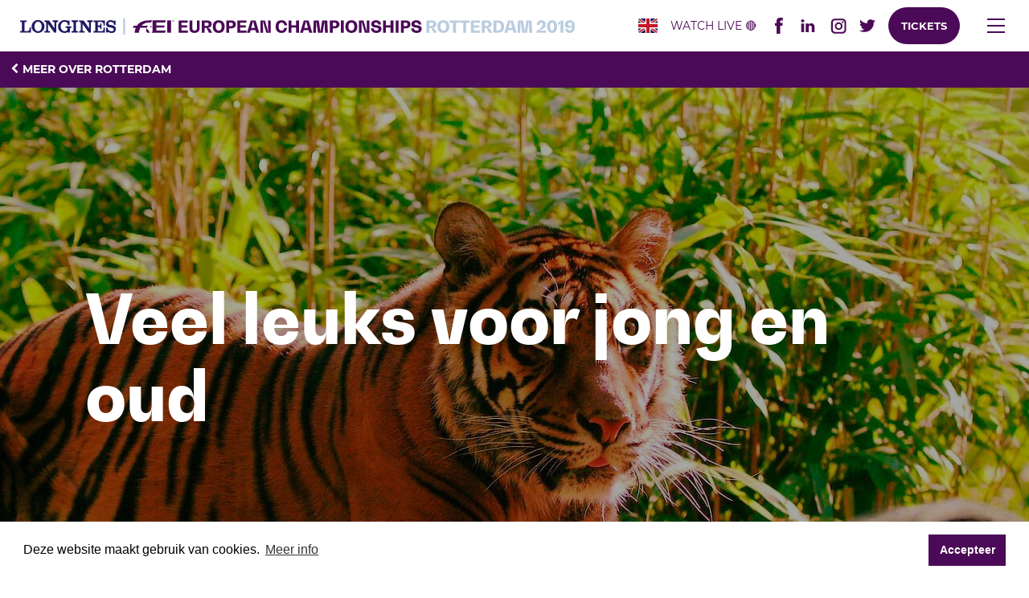

--- FILE ---
content_type: text/html
request_url: https://www.rotterdam2019.com/meet-rotterdam/veel-leuks-voor-jong-en-oud.html
body_size: 10131
content:
<!DOCTYPE html>
<html xmlns="http://www.w3.org/1999/xhtml" lang="nl-NL">
<head>
    <meta charset="utf-8"/>
    <meta http-equiv="X-UA-Compatible" content="IE=edge,chrome=1">
    <meta name="viewport" content="width=device-width"/>

    <link rel="home" href="../index.html"/>
    <link rel="apple-touch-icon" sizes="180x180" href="../apple-touch-icon.png">
    <link rel="icon" type="image/png" sizes="32x32" href="../favicon-32x32.png">
    <link rel="icon" type="image/png" sizes="16x16" href="../favicon-16x16.png">
    <link rel="manifest" href="../site.webmanifest.txt">
    <link rel="mask-icon" href="../safari-pinned-tab.svg" color="#4b0a57">
    <meta name="msapplication-TileColor" content="#50095d">
    <meta name="theme-color" content="#4b0a57">
    <link rel="stylesheet" href="../dist/css/style.css">


    <link rel="stylesheet" type="text/css" href="https://cdnjs.cloudflare.com/ajax/libs/cookieconsent2/3.1.0/cookieconsent.min.css" />
    <script src="https://cdnjs.cloudflare.com/ajax/libs/cookieconsent2/3.1.0/cookieconsent.min.js"></script>
    <script>
        window.addEventListener("load", function(){
            window.cookieconsent.initialise({
                "palette": {
                    "popup": {
                        "background": "#ffffff"
                    },
                    "button": {
                        "background": "#4b0a57",
                        "text": "#ffffff"
                    }
                },
                "content": {
                    "message": "Deze website maakt gebruik van cookies.",
                    "dismiss": "Accepteer",
                    "link": "Meer info",
                    "href": "https://www.rotterdam2019.com/cookies"
                }
            })});
    </script>


<title>Longines FEI EC 2019 | Veel leuks voor jong en oud</title>
<script type="text/javascript">(function(i,s,o,g,r,a,m){i['GoogleAnalyticsObject']=r;i[r]=i[r]||function(){
(i[r].q=i[r].q||[]).push(arguments)},i[r].l=1*new Date();a=s.createElement(o),
m=s.getElementsByTagName(o)[0];a.async=1;a.src=g;m.parentNode.insertBefore(a,m)
})(window,document,'script','https://www.google-analytics.com/analytics.js','ga');
ga('create', 'UA-130906811-1', 'auto');
ga('set', 'anonymizeIp', true);
ga('send', 'pageview');
</script><meta name="generator" content="SEOmatic">
<meta name="keywords" content="FEI Europese Kampioenschappen, Rotterdam, EK, FEI, paardensport, springen, dressuur, paradressuur, 2019, CHIO Rotterdam, paarden, Longines FEI Europese Kampioenschappen, Longines">
<meta name="description" content="In Rotterdam is ongelofelijk veel leuks te doen op, aan of onder het water, hoog in de lucht of overdekt. Bekijk alle Rotterdamse attracties.">
<meta name="referrer" content="no-referrer-when-downgrade">
<meta name="robots" content="all">
<meta content="nl_NL" property="og:locale">
<meta content="en_US" property="og:locale:alternate">
<meta content="nl_NL" property="og:locale:alternate">
<meta content="Longines FEI EC 2019" property="og:site_name">
<meta content="website" property="og:type">
<meta content="https://www.rotterdam2019.com/meet-rotterdam/veel-leuks-voor-jong-en-oud" property="og:url">
<meta content="Veel leuks voor jong en oud" property="og:title">
<meta content="In Rotterdam is ongelofelijk veel leuks te doen op, aan of onder het water, hoog in de lucht of overdekt. Bekijk alle Rotterdamse attracties." property="og:description">
<meta content="https://www.rotterdam2019.com/images/_1200x630_crop_center-center_82_none/tijger.jpg?mtime=1544628074" property="og:image">
<meta content="1200" property="og:image:width">
<meta content="630" property="og:image:height">
<meta content="Veel leuks voor jong en oud" property="og:image:alt">
<link href="veel-leuks-voor-jong-en-oud.html" rel="canonical">
<link href="../index.html" rel="home">
<link type="text/plain" href="../humans.txt" rel="author">
<link href="../en/meet-rotterdam/a-lot-of-fun-for-young-and-old.html" rel="alternate" hreflang="en-us">
<link href="veel-leuks-voor-jong-en-oud.html" rel="alternate" hreflang="x-default">
<link href="veel-leuks-voor-jong-en-oud.html" rel="alternate" hreflang="nl-nl"></head>

<body>
<div class="o-wrapper o-wrapper--huge">


    <header class="page-head h-16 p-2 md:p-5 [ flex justify-between items-center ] ">

        <a href="../index.html" class="site-logo">FEI EC 2019</a>

        


                            
        <div class="flex">
            <ul class="items-center list-reset content-center mb-0 js-nav-bar flex">
                <li class="mr-4 lg:block">
                                            <a href="../en/meet-rotterdam/a-lot-of-fun-for-young-and-old.html" class="uppercase"><span class="flag flag__en"></span></a>
                                    </li>

                <li class="mr-4 hidden lg:block">
                    <a href="https://tv.fei.org/?utm_source=topbar&amp;utm_medium=oc-website&amp;utm_campaign=eu-ch-rotterdam2019&amp;utm_content=CTA" rel="noopener" target="_blank" class="uppercase text-sm mt-1" title="Watch live on FEI TV">Watch live<span class="mr-1"></span>&#x1F534;</a>
                </li>

                                    <li class="mr-3 hidden lg:block"><a href="http://facebook.com/ECRotterdam2019" target="_blank" rel="noopener"><i class="icon icon--facebook h-5"></i></a></li>
                
                                    <li class="mr-4 hidden lg:block"><a href="https://nl.linkedin.com/company/chio-rotterdam/" target="_blank" rel="noopener"><i class="icon icon--linkedin h-4">LinkedIn</i></a></li>
                
                                    <li class="mr-4 hidden lg:block"><a href="http://instagram.com/EC_Rotterdam2019" target="_blank" rel="noopener"><i class="icon icon--instagram w-5 h-5"></i></a></li>
                
                                    <li class="mr-4 hidden lg:block"><a href="http://twitter.com/ECRotterdam2019" target="_blank" rel="noopener"><i class="icon icon--twitter w-5 h-5"></i></a></li>
                
                                    <li class="mr-4 hidden lg:block"><a class="c-btn c-btn--primary" href="../tickets.html">Tickets</a></li>
                
            </ul>


            <button class="hamburger js-hamburger hamburger--collapse ml-2" type="button">
                <span class="hamburger-box">
                    <span class="hamburger-inner"></span>
                </span>
            </button>
        </div>
        
    </header>



    <div class="py-16 bg-white overflow-auto px-4 flyout-navigation js-flyout-navigation hidden">
        <div class="o-wrapper o-wrapper--xlarge">
            <div class="flex flex-wrap -mx-6">
                <div class="w-full sm:w-1/2 md:w-1/3 px-6 mb-6 sm:mb-0">

                    

                    <ul class="main-nav">
                                                    <li class="main-nav__item text-lg md:text-2xl mb-6 md:mb-10 font-heading">
                                <a href="../evenement.html"  >Het evenement</a>
                            </li>
                                                    <li class="main-nav__item text-lg md:text-2xl mb-6 md:mb-10 font-heading">
                                <a href="../tickets.html"  >Tickets</a>
                            </li>
                                                    <li class="main-nav__item text-lg md:text-2xl mb-6 md:mb-10 font-heading">
                                <a href="../programma.html"  >Programma</a>
                            </li>
                                                    <li class="main-nav__item text-lg md:text-2xl mb-6 md:mb-10 font-heading">
                                <a href="../plattegrond.html"  >Plattegronden</a>
                            </li>
                                                    <li class="main-nav__item text-lg md:text-2xl mb-6 md:mb-10 font-heading">
                                <a href="../nieuws.html"  >Nieuws</a>
                            </li>
                                                    <li class="main-nav__item text-lg md:text-2xl mb-6 md:mb-10 font-heading">
                                <a href="../fei-tv.html"  >FEI.tv</a>
                            </li>
                                                    <li class="main-nav__item text-lg md:text-2xl mb-6 md:mb-10 font-heading">
                                <a href="../plan-je-bezoek.html"  >Plan je bezoek</a>
                            </li>
                                                    <li class="main-nav__item text-lg md:text-2xl mb-6 md:mb-10 font-heading">
                                <a href="../meet-rotterdam.html"  >Meet Rotterdam</a>
                            </li>
                                                    <li class="main-nav__item text-lg md:text-2xl mb-6 md:mb-10 font-heading">
                                <a href="../evenement/veelgestelde-vragen.html"  >Veelgestelde vragen</a>
                            </li>
                                            </ul>

                </div>
                <div class="w-full sm:w-1/2 md:w-1/3 px-6 mb-6 sm:mb-0">
                    <ul class="main-nav" ><li class=" main-nav__item mb-6 md:mb-10 text-sm md:text-lg" ><a href="../nieuwsbrief.html" class=" main-nav__link" >Nieuwsbrief</a></li><li class=" main-nav__item mb-6 md:mb-10 text-sm md:text-lg" ><a href="../media.html" class=" main-nav__link" >Media</a></li><li class=" main-nav__item mb-6 md:mb-10 text-sm md:text-lg" ><a href="../reserveringspagina-restaurant-schoufour.html" class=" main-nav__link" >Restaurant Schoufour</a></li><li class=" main-nav__item mb-6 md:mb-10 text-sm md:text-lg" ><a href="../side-events.html" class=" main-nav__link" >Side-events</a></li><li class=" main-nav__item mb-6 md:mb-10 text-sm md:text-lg" ><a href="../zakelijk.html" class=" main-nav__link" >Zakelijk</a></li><li class=" main-nav__item mb-6 md:mb-10 text-sm md:text-lg" ><a href="../nieuws/congres-horses-healthcare-science-connected-by-horsepower.html" class=" main-nav__link" >Congres</a></li><li class=" main-nav__item mb-6 md:mb-10 text-sm md:text-lg" ><a href="../merchandise.html" class=" main-nav__link" >Merchandise</a></li></ul>
                </div>
                <div class="w-full md:w-1/3 px-6 sm:mt-4 mt-0">
                    
                    <ul class="main-nav flex md:block flex-wrap mt-4 md:-mt-3">
                                                    <li class="text-lg mb-5 flex-grow">
                                <a href="../programma/springen.html" class="text-blue flex items-center flex-col xl:flex-row">
                                    <div class="w-16 h-16 md:w-20 md:h-20 mr-6 mb-6 svg-blue"><svg viewBox="0 0 74 82" xmlns="http://www.w3.org/2000/svg"><g fill-rule="evenodd"><path d="m11.19 53.38c.219-.888-.163-2.773-1.371-3.257-2.062 11-7.378 15.608-9.818 17.188v2.458c1.895-1.01 8.258-5.135 11.19-16.389"/><path d="m61.37 36.36l-8.582.283c-1.675.288-2.215 1.942-2.298 2.236l10.966-.362c1.019-.06 1.812.27 2.118.873.234.46.157 1.044-.201 1.555l-8.95 12.786h2.541l8.05-11.497c.832-1.188.971-2.669.362-3.868-.693-1.359-2.203-2.111-4.01-2.01"/><path d="m46.934 62.813c-1.204 0-2.183 1.035-2.183 2.309 0 1.276.979 2.309 2.183 2.309 1.204 0 2.183-1.033 2.183-2.309 0-1.274-.979-2.309-2.183-2.309m0 6.782c-2.33 0-4.225-2.01-4.225-4.473 0-2.462 1.895-4.471 4.225-4.471 2.33 0 4.227 2.01 4.227 4.471 0 2.464-1.897 4.473-4.227 4.473"/><path d="m4.648 3.87c-1.204 0-2.183 1.035-2.183 2.309 0 1.276.979 2.309 2.183 2.309 1.204 0 2.183-1.033 2.183-2.309 0-1.274-.979-2.309-2.183-2.309m0 6.782c-2.33 0-4.225-2.01-4.225-4.473 0-2.464 1.895-4.471 4.225-4.471 2.33 0 4.227 2.01 4.227 4.471 0 2.464-1.897 4.473-4.227 4.473" transform="translate(42.29 70.986)"/><path d="m56.677 13.525c-.336.413-.664.833-.993 1.252-.054.068-.085.104-.085.104h.002c-1.176 1.519-2.289 3.088-3.3 4.733-2.092 3.397-3.757 7.127-4.571 11.09-1.383-2.01-3.405-3.442-5.568-4.409-2.163-.967-4.474-1.493-6.78-1.953-.703-.138-1.408-.275-2.106-.43-.701-.158-1.399-.337-2.082-.564-.342-.111-.679-.239-1.01-.377-.121-.053-.262-.104-.332-.23-.062-.113-.034-.239.02-.347.139-.281.308-.55.469-.818.161-.268.328-.537.497-.799.342-.528.701-1.042 1.075-1.538.377-.503.767-.988 1.176-1.459.407-.471.832-.926 1.269-1.365.439-.439.89-.863 1.355-1.269.467-.405.946-.794 1.438-1.165.489-.371.993-.724 1.508-1.059.513-.332 1.039-.647 1.575-.941.536-.294 1.081-.567 1.635-.82.224-.1.445-.198.671-.292 5.372-2.253 11.474-2.5 16.993-.69-.973 1.097-1.929 2.209-2.855 3.348m-9.877 22.954c-.84 4.302-1.762 6.189-3.602 8.83-2.66.106-9.476-.03-13.235-3.785-1.432-1.431-2.261-3.284-2.483-5.512-.042-.743.054-1.759.105-2.198l1.313-8.13c.038-.211.091-.417.139-.628.294.132.548.202.741.247.93.283 2.181.571 3.876.837.034.006.064.013.097.017 4.01.782 9.943 2.13 12.219 5.653.856 1.329 1.164 2.865.832 4.669m23.801-16.839l-.558-.858-4.881-8.204v-4.394c0 0-1.953.882-3.888 2.466-.006 0-.01-.004-.016-.006l.002-.006c-2.384-1.01-5.711-1.953-9.863-1.953-7.426 0-18.767 5.429-23.06 14.262-.062-.138-.119-.275-.165-.409-.342-1.834-.56-5.165-.679-7.608-.308-1.825-2.082-2.354-2.144-2.373.064 1.876.31 7.953.868 10.662.203.984.554 1.727.963 2.3-2.042 3.491-5.183 5.927-8.405 7.727l-7.839-6.379c-.872-.997-.842-2.56.093-3.527.075-.081 7.638-8.138 10.489-10.862 1.031-.984 2.906-1.855 4.798-1.067.751.313 1.361.62 1.901.888 1.254.628 2.245 1.127 3.808 1.127 2.165 0 4.11-1.668 4.73-4.057.765-2.943-.876-5.996-3.659-6.803-1.347-.392-2.759-.204-3.973.526 0 0-2.267 1.391-2.267 3.244 0 1.853 1.589 2.273 1.589 2.273-.093-.524-.05-1.09.121-1.646.02-.066.036-.13.06-.196.115-.311.268-.613.467-.899.552-.79 1.331-1.206 2.12-1.291.441-.075.896-.058 1.341.072 1.697.492 2.698 2.354 2.231 4.147-.371 1.431-1.532 2.469-2.761 2.469-1.103 0-1.792-.345-2.934-.916-.568-.285-1.21-.607-2.026-.948-2.759-1.15-5.382.009-6.917 1.474-2.892 2.765-10.257 10.613-10.559 10.935-1.744 1.806-1.774 4.775-.066 6.622l7.213 5.876c-1.911.924-3.776 1.663-5.376 2.292l-1.099.432c-3.876 1.544-8.346 2.224-10.263 2.456v2.175c1.853-.217 6.74-.918 10.984-2.611l1.087-.428c1.917-.752 4.186-1.646 6.49-2.828l.006.004h-.004c0 0 .012.006.034.021l1.166.952c.93.822 2.096 2.036 2.31 3.084.326 1.531.129 3.949-1.947 7.535l-4.128 6.83.002.002c0 0 1.681.941 2.992-.944l2.865-4.743c5-8.645.685-12.255.185-12.632l-1.49-1.214c2.096-1.244 4.144-2.765 5.898-4.684l-1.063 6.583-.016.181c0 3.408 1.073 6.211 3.19 8.324 3.588 3.587 9.365 4.311 12.885 4.388-2.533 2.728-6.15 5.254-9.796 6.773-6.16 2.566-20.867 4.758-21.02 4.779l.282 2.141c.614-.092 15.1-2.249 21.483-4.909 4.585-1.91 9.152-5.34 11.856-8.869 3.878-.503 13.403-4.458 16.437-5.749-.846-1.759-3.355-.912-3.564-.835-3.526 1.436-8.113 3.197-11.141 4.02 1.949-3.252 2.706-6.27 3.719-13.559.934-6.741 7.479-15.601 10.757-18.832l2.65-2.494c0 0-.55.579.477 1.989.177.245.338.477.481.692l-.006-.002c.002 0 .004.002.004.002.03.045.06.089.089.134l4.172 7.197.592.909c1.375 2.109 3.087 4.73 2.757 5.832-.256.856-.683 1.47-1.168 1.68-.314.134-.664.096-1.039-.117-1.146-.65-4.086-3.568-5.123-4.637l-.306-.307-.419.002h-.002c-.183 0-2.734-.051-3.959-2.532-.691-1.154-.983-3.376-.983-3.376-1.089 1.167-1.283 1.947-1.273 2.803.004.339.077.665.169.952 1.204 3.142 3.923 4.17 5.632 4.298.973.99 3.892 3.902 5.298 4.701.528.298 1.081.449 1.623.449.395 0 .781-.079 1.152-.239 1.065-.458 1.897-1.534 2.344-3.03.63-2.106-1.061-4.703-3.02-7.708" transform="translate(0 .168)"/></g></svg></div>
                                    <span class="text-xs sm:text-sm md:text-base text-left font-heading">Springen <svg class="w-3 h-3 ml-2 stroke-current" viewBox="0 0 11 16" xmlns="http://www.w3.org/2000/svg"><g fill="none" fill-rule="evenodd"><path transform="translate(1 1)" d="M0 .5 7 7 0 13.5" stroke-width="3"/></g></svg></span>
                                </a>
                            </li>
                                                    <li class="text-lg mb-5 flex-grow">
                                <a href="../programma/dressuur.html" class="text-brand-light flex items-center flex-col xl:flex-row">
                                    <div class="w-16 h-16 md:w-20 md:h-20 mr-6 mb-6 svg-brand-light"><svg viewBox="0 0 72 75" xmlns="http://www.w3.org/2000/svg"><g fill-rule="evenodd"><path d="m38.501 58.654c-.442-1.954-2.112-2.325-2.112-2.325l-.023-.01 1.615 15.693h1.895l-1.375-13.358"/><path d="m43.42 56.1l-2.114 18.588h1.897l1.763-15.498c.154-2.465-1.459-3.059-1.546-3.09"/><path d="m15.556 42.813c.1-.789-.188-2.217-1.156-2.666-1.642 5.096-5.629 13.579-14.4 16.01v2.045c1.724-.452 4.454-1.465 7.334-3.71 3.654-2.85 6.405-6.767 8.221-11.674"/><path d="m9.433 1.018l-6.693-.598c-.774-.063-1.728.647-2.475 1.777l9.03.807c.154.008 3.769.31 3.769 4.919v11.399h1.884v-11.399c0-5.165-3.617-6.777-5.512-6.905" transform="translate(56.64 43.753)"/><path d="m50.04 49.15c-9.299-1.773-13.985-8.763-13.947-20.842 1.35.217 3.418.387 5.578.566 1.668.136 3.247.266 4.262.406 5.14.7 7.354 6.449 7.638 7.254.094.99.167 1.844.179 2.491.086 4.532-1.144 7.883-3.709 10.125m6.674-39.754c.1 0 .202 0 .301.004 2.938.063 5.136.475 6.785 1.043-1.97 1.501-5.593 4.457-8.342 7.836-2.55 3.134-2.642 8.66-2.314 13.453-1.459-1.978-3.708-3.982-6.97-4.428-1.064-.144-2.665-.276-4.358-.416-1.722-.14-3.604-.294-4.906-.467 5.858-11.295 12.516-17.03 19.803-17.03m8.749 39.969l-10.658.197c0 0-1.173.012-2.354-.067 2.193-2.554 3.264-6.06 3.181-10.508-.017-.923-.138-2.158-.278-3.587-.486-4.954-1.219-12.441 1.532-15.823 2.847-3.501 6.797-6.611 8.506-7.887h-.002l1.492-1.197c0 0-.48 1.14.392 1.941 1.306 1.252 1.446 2.414 1.446 2.432l.004 8.216.075 1.089c.167 2.351.378 5.274-.367 5.986-.582.556-1.19.836-1.668.763-.311-.047-.572-.25-.778-.602-.626-1.077-1.686-4.842-2.041-6.201l-.108-.398-.338-.203c-.213-.13-1.572-1.018-1.962-2.741-.334-1.199-.202-3.043-.202-3.043-1.198.824-1.517 1.487-1.667 2.258-.061.316-.054.633-.021.919.349 1.982 1.58 3.396 2.58 4.11.342 1.268 1.384 5.02 2.154 6.339.497.856 1.248 1.4 2.114 1.53 1.052.16 2.187-.286 3.199-1.256 1.428-1.367 1.221-4.26.981-7.611l-.069-.976-.004-8.179c0-.519-.259-1.59-1.069-2.749l.008-.004c-.131-.195-.488-.651-.726-.953l-.169-4.1-2.968 2.025c-2.237-1.031-5.113-1.601-8.625-1.676-8.21-.185-15.608 5.992-21.946 18.336-.017.032-.036.063-.054.095-1.075-.982-2.532-3.883-2.532-7.09v-4.52c-.061-.844-.793-1.923-1.884-2.84v7.36c0 3.459 1.515 7.205 3.345 8.723-1.626 2.01-3.686 2.769-5.58 2.954v-17.219c0-2.682 1.227-2.842 2.527-3.01l.184-.024c2.769-.377 4.702-2.469 4.702-5.086 0-2.808-2.162-5.094-4.821-5.094-2.657 0-4.821 2.286-4.821 5.094 0 0-.169 3.197 2.801 2.562-.597-.59-.941-1.471-.941-2.418 0-1.254.607-2.375 1.546-2.856.445-.264.922-.398 1.415-.398 1.622 0 2.943 1.396 2.943 3.11 0 1.866-1.54 2.911-3.064 3.118l-.173.024c-1.25.162-4.174.542-4.174 4.978v17.241c-.006-.002-.01-.002-.013-.002-3.105-.235-9.443-1.631-13.636-2.556-1.788-.394-3.201-.704-3.924-.83-4.418-.775-7.332 1.513-8.953 3.311v3.096c.077-.095.179-.229.301-.398.979-1.335 3.583-4.877 8.342-4.047.687.122 2.083.428 3.848.813 4.243.935 10.656 2.349 13.887 2.595.211.016.44.024.678.03.058.051.117.101.18.154.43.357 1.288 1.077 3 2.505 1.221 1.016 1.256 1.649.745 3.173l-3.648 10.843.004.002c0 0 1.667.469 2.484-1.459l2.934-8.719c.674-2 .703-3.69-1.352-5.404-.662-.548-1.188-.988-1.619-1.349 1.455-.308 3.02-.953 4.439-2.201.451 13.269 6.718 18.714 13.578 20.655-1.346.69-2.92 1.191-4.731 1.507-8.461 1.479-21.285-2.341-26.09-3.935-.737-.095-1.63.341-2.494 1.231.975.361 13.795 5.03 24.278 5.03 1.611 0 3.168-.112 4.616-.363 2.863-.501 5.215-1.446 7.079-2.812 1.908.264 4.093.231 4.093.231l13.281-.241c-.09-1.665-1.86-1.911-2.375-1.947"/></g></svg></div>
                                    <span class="text-xs sm:text-sm md:text-base text-left font-heading">Dressuur <svg class="w-3 h-3 ml-2 stroke-current" viewBox="0 0 11 16" xmlns="http://www.w3.org/2000/svg"><g fill="none" fill-rule="evenodd"><path transform="translate(1 1)" d="M0 .5 7 7 0 13.5" stroke-width="3"/></g></svg></span>
                                </a>
                            </li>
                                                    <li class="text-lg mb-5 flex-grow">
                                <a href="../programma/para-dressuur.html" class="text-brand-light flex items-center flex-col xl:flex-row">
                                    <div class="w-16 h-16 md:w-20 md:h-20 mr-6 mb-6 svg-brand-light"><svg viewBox="0 0 72 75" xmlns="http://www.w3.org/2000/svg"><g fill-rule="evenodd"><path d="m38.501 58.654c-.442-1.954-2.112-2.325-2.112-2.325l-.023-.01 1.615 15.693h1.895l-1.375-13.358"/><path d="m43.42 56.1l-2.114 18.588h1.897l1.763-15.498c.154-2.465-1.459-3.059-1.546-3.09"/><path d="m15.556 42.813c.1-.789-.188-2.217-1.156-2.666-1.642 5.096-5.629 13.579-14.4 16.01v2.045c1.724-.452 4.454-1.465 7.334-3.71 3.654-2.85 6.405-6.767 8.221-11.674"/><path d="m9.433 1.018l-6.693-.598c-.774-.063-1.728.647-2.475 1.777l9.03.807c.154.008 3.769.31 3.769 4.919v11.399h1.884v-11.399c0-5.165-3.617-6.777-5.512-6.905" transform="translate(56.64 43.753)"/><path d="m50.04 49.15c-9.299-1.773-13.985-8.763-13.947-20.842 1.35.217 3.418.387 5.578.566 1.668.136 3.247.266 4.262.406 5.14.7 7.354 6.449 7.638 7.254.094.99.167 1.844.179 2.491.086 4.532-1.144 7.883-3.709 10.125m6.674-39.754c.1 0 .202 0 .301.004 2.938.063 5.136.475 6.785 1.043-1.97 1.501-5.593 4.457-8.342 7.836-2.55 3.134-2.642 8.66-2.314 13.453-1.459-1.978-3.708-3.982-6.97-4.428-1.064-.144-2.665-.276-4.358-.416-1.722-.14-3.604-.294-4.906-.467 5.858-11.295 12.516-17.03 19.803-17.03m8.749 39.969l-10.658.197c0 0-1.173.012-2.354-.067 2.193-2.554 3.264-6.06 3.181-10.508-.017-.923-.138-2.158-.278-3.587-.486-4.954-1.219-12.441 1.532-15.823 2.847-3.501 6.797-6.611 8.506-7.887h-.002l1.492-1.197c0 0-.48 1.14.392 1.941 1.306 1.252 1.446 2.414 1.446 2.432l.004 8.216.075 1.089c.167 2.351.378 5.274-.367 5.986-.582.556-1.19.836-1.668.763-.311-.047-.572-.25-.778-.602-.626-1.077-1.686-4.842-2.041-6.201l-.108-.398-.338-.203c-.213-.13-1.572-1.018-1.962-2.741-.334-1.199-.202-3.043-.202-3.043-1.198.824-1.517 1.487-1.667 2.258-.061.316-.054.633-.021.919.349 1.982 1.58 3.396 2.58 4.11.342 1.268 1.384 5.02 2.154 6.339.497.856 1.248 1.4 2.114 1.53 1.052.16 2.187-.286 3.199-1.256 1.428-1.367 1.221-4.26.981-7.611l-.069-.976-.004-8.179c0-.519-.259-1.59-1.069-2.749l.008-.004c-.131-.195-.488-.651-.726-.953l-.169-4.1-2.968 2.025c-2.237-1.031-5.113-1.601-8.625-1.676-8.21-.185-15.608 5.992-21.946 18.336-.017.032-.036.063-.054.095-1.075-.982-2.532-3.883-2.532-7.09v-4.52c-.061-.844-.793-1.923-1.884-2.84v7.36c0 3.459 1.515 7.205 3.345 8.723-1.626 2.01-3.686 2.769-5.58 2.954v-17.219c0-2.682 1.227-2.842 2.527-3.01l.184-.024c2.769-.377 4.702-2.469 4.702-5.086 0-2.808-2.162-5.094-4.821-5.094-2.657 0-4.821 2.286-4.821 5.094 0 0-.169 3.197 2.801 2.562-.597-.59-.941-1.471-.941-2.418 0-1.254.607-2.375 1.546-2.856.445-.264.922-.398 1.415-.398 1.622 0 2.943 1.396 2.943 3.11 0 1.866-1.54 2.911-3.064 3.118l-.173.024c-1.25.162-4.174.542-4.174 4.978v17.241c-.006-.002-.01-.002-.013-.002-3.105-.235-9.443-1.631-13.636-2.556-1.788-.394-3.201-.704-3.924-.83-4.418-.775-7.332 1.513-8.953 3.311v3.096c.077-.095.179-.229.301-.398.979-1.335 3.583-4.877 8.342-4.047.687.122 2.083.428 3.848.813 4.243.935 10.656 2.349 13.887 2.595.211.016.44.024.678.03.058.051.117.101.18.154.43.357 1.288 1.077 3 2.505 1.221 1.016 1.256 1.649.745 3.173l-3.648 10.843.004.002c0 0 1.667.469 2.484-1.459l2.934-8.719c.674-2 .703-3.69-1.352-5.404-.662-.548-1.188-.988-1.619-1.349 1.455-.308 3.02-.953 4.439-2.201.451 13.269 6.718 18.714 13.578 20.655-1.346.69-2.92 1.191-4.731 1.507-8.461 1.479-21.285-2.341-26.09-3.935-.737-.095-1.63.341-2.494 1.231.975.361 13.795 5.03 24.278 5.03 1.611 0 3.168-.112 4.616-.363 2.863-.501 5.215-1.446 7.079-2.812 1.908.264 4.093.231 4.093.231l13.281-.241c-.09-1.665-1.86-1.911-2.375-1.947"/></g></svg></div>
                                    <span class="text-xs sm:text-sm md:text-base text-left font-heading">Para-Dressuur <svg class="w-3 h-3 ml-2 stroke-current" viewBox="0 0 11 16" xmlns="http://www.w3.org/2000/svg"><g fill="none" fill-rule="evenodd"><path transform="translate(1 1)" d="M0 .5 7 7 0 13.5" stroke-width="3"/></g></svg></span>
                                </a>
                            </li>
                                            </ul>

                </div>

            </div>
        </div>
    </div>


    <div class=" py-32 bg-white px-4 hidden flyout-navigation js-flyout-search">
        <div class="container max-w-md px-4">
            <h3 class="text-center text-5xl">Waar ben je naar op zoek</h3>
            <form action="../zoeken/resultaten.html" class="flex max-w-md mb-12">
                <input type="search" name="q" class="search-input"  placeholder="Bijv. sponsor of tickets ...">
                <input type="submit" class="c-btn c-btn--primary -ml-10" value="Zoeken">
            </form>
        </div>
    </div>


    
    
<div class="sub-nav band bg-brand py-3 px-3">
    <div class="o-wrapper">
        <a href="../meet-rotterdam.html" class="text-white uppercase font-bold text-sm hover:text-ui">
            <i class="inline">
                <svg class="w-3 h-3" viewBox="0 0 10 14" xmlns="http://www.w3.org/2000/svg"><g fill="none" fill-rule="evenodd"><path transform="matrix(-1 0 0 1 39-89)" d="m30 90l6 6-6 6" stroke="#fff" stroke-width="3"/></g></svg>
            </i> Meer over Rotterdam</a>
    </div>
</div>


<main role="main">
    <article id="296" >

        
        <div class="relative">
            <div class="masthead">
    <img src="../images/_mastheadImage/tijger.jpg" alt="Tijger" class="masthead__image objectfit">

    <div class="masthead__content">
        <h1 class="text-white h1-title">Veel leuks voor jong en oud</h1>
    </div>
</div>

            <a href="../meet-rotterdam.html" class="meet-rotterdam">
                <img src="../dist/images/logo-meet-rotterdam.svg" alt="Meet Rotterdam" >
            </a>
        </div>




        <div class="o-wrapper o-wrapper--medium my-20 px-4 md:px-0 main-content">

            <div class="lead">
                
            </div>
            <div class="content leading-plain">
                <p>In Rotterdam is ongelofelijk veel leuks te doen voor jong en oud: op, aan of onder (!) het water, hoog in de lucht of overdekt als het regent. Er zijn zoveel verschillende attracties in Rotterdam dat het moeilijk wordt om je te vervelen. Bekijk alle Rotterdamse attracties die jouw dagje uit of weekendje weg onvergetelijk maken. Kijk voor de specifieke locaties op deze<a href="https://rotterdam.info/attracties/" target="_blank" rel="noreferrer noopener"><strong> website.</strong></a></p>
            </div>


        </div>
    </article>
</main>

    

        <footer class="page-foot bg-ui pt-24 pb-6">
        <div class="o-wrapper o-wrapper--large w-auto">


            <h5 class="text-2xl text-center mb-4">Blijf op de hoogte</h5>

            <div class="container max-w-lg px-4">
                <p class="text-center leading-plain text-md">Meld je aan voor de Longines FEI European Championships 2019 nieuwsbrief. Na je registratie ontvang je een bevestigingsmail.</p>
            </div>


            <div class="container max-w-md px-4">

                
                <div id="mc_embed_signup">
                    <form class="flex max-w-md mb-12 validate" action="https://chio.us19.list-manage.com/subscribe/post?u=12158f91ef45ceee93c765d50&amp;id=2092438804" method="post" id="mc-embedded-subscribe-form" name="mc-embedded-subscribe-form" target="_blank">
                        <input class="required email newsletter-input" placeholder="E-mailadres" type="email" name="EMAIL" id="mce-EMAIL" required>
                        <div style="position: absolute; left: -5000px;" aria-hidden="true"><input type="text" name="b_12158f91ef45ceee93c765d50_2092438804" tabindex="-1" value=""></div>
                        <input type="submit" class="c-btn c-btn--primary -ml-10" name="subscribe" id="mc-embedded-subscribe" value="Verzenden">

                    </form>
                </div>

                


                <ul class="list-reset mb-24 flex justify-center">
                                            <li class="mx-3"><a href="http://facebook.com/ECRotterdam2019"><i class="icon icon--facebook">Facebook</i></a></li>
                    
                                            <li class="mx-3"><a href="http://twitter.com/ECRotterdam2019"><i class="icon icon--twitter">Twitter</i></a></li>
                    
                                            <li class="mx-3"><a href="http://instagram.com/EC_Rotterdam2019"><i class="icon icon--instagram">Instagram</i></a></li>
                    
                                            <li class="mx-3"><a href="https://nl.linkedin.com/company/chio-rotterdam/"><i class="icon icon--linkedin">LinkedIn</i></a></li>
                    
                                            <li class="mx-3"><a href="http://youtube.com/ECRotterdam2019"><i class="icon icon--youtube">Youtube</i></a></li>
                    
                </ul>
            </div>




            <h5 class="text-2xl text-center mb-16 title-with-hr">Connected by Horsepower</h5>
            <div class="px-4">
                <div class="flex flex-wrap -mx-4">
                    <div class="w-full sm:w-1/2 md:w-1/3 lg:w-1/5 px-4 mb-2 md:mb-12">
                        <ul class="sub-nav" ><li class=" sub-nav__item" ><a href="../evenement.html" class=" sub-nav__link" >Het evenement</a><ul class="sub-nav"><li class=" sub-nav__item" ><a href="../evenement/over-fei-ec-2019.html" class=" sub-nav__link" >Longines FEI Europese Kampioenschappen 2019</a></li><li class=" sub-nav__item" ><a href="../evenement/over-chio.html" class=" sub-nav__link" >De host CHIO Rotterdam</a></li><li class=" sub-nav__item" ><a href="../evenement/vrijwilligers.html" class=" sub-nav__link" >Vrijwilliger worden?</a></li><li class=" sub-nav__item" ><a href="../evenement/ambassadeurs.html" class=" sub-nav__link" >Onze ambassadeurs</a></li><li class=" sub-nav__item" ><a href="../meet-rotterdam.html" class=" sub-nav__link" >Meet Rotterdam</a></li><li class=" sub-nav__item" ><a href="../evenement/veelgestelde-vragen.html" class=" sub-nav__link" >Veelgestelde vragen</a></li><li class=" sub-nav__item" ><a href="../evenement/huisregels.html" class=" sub-nav__link" >Huisregels</a></li><li class=" sub-nav__item" ><a href="../plan-je-bezoek/contact.html" class=" sub-nav__link" >Contact</a></li></ul></li></ul>
                    </div>
                    <div class="w-full sm:w-1/2 md:w-1/3 lg:w-1/5 px-4 mb-2 md:mb-12">
                        <ul class="sub-nav" ><li class=" sub-nav__item" ><a href="../programma.html" class=" sub-nav__link" >Programma</a><ul class="sub-nav"><li class=" sub-nav__item" ><a href="../programma/programma-overzicht.html" class=" sub-nav__link" >Overzicht</a></li><li class=" sub-nav__item" ><a href="../programma/springen.html" class=" sub-nav__link" >Springen</a></li><li class=" sub-nav__item" ><a href="../programma/para-dressuur.html" class=" sub-nav__link" >Para-Dressuur</a></li><li class=" sub-nav__item" ><a href="../programma/dressuur.html" class=" sub-nav__link" >Dressuur</a></li></ul></li></ul>
                    </div>
                    <div class="w-full sm:w-1/2 md:w-1/3 lg:w-1/5 px-4 mb-2 md:mb-12">
                        <ul class="sub-nav" ><li class=" sub-nav__item" ><a href="../en/business.html" class=" sub-nav__link" >Zakelijk</a><ul class="sub-nav"><li class=" sub-nav__item" ><a href="../zakelijk/mogelijkheden.html" class=" sub-nav__link" >Alle mogelijkheden op een rij</a></li><li class=" sub-nav__item" ><a href="../zakelijk/sponsors-join-us.html" class=" sub-nav__link" >Onze legacypartners</a></li><li class=" sub-nav__item" ><a href="../zakelijk/partners.html" class=" sub-nav__link" >Sponsors</a></li><li class=" sub-nav__item" ><a href="../zakelijk/vrienden-van-het-chio.html" class=" sub-nav__link" >Vrienden van het CHIO Rotterdam</a></li><li class=" sub-nav__item" ><a href="../zakelijk/chio-port-club-rotterdam.html" class=" sub-nav__link" >CHIO Port Club Rotterdam</a></li></ul></li></ul>
                    </div>
                    <div class="w-full sm:w-1/2 md:w-1/3 lg:w-1/5 px-4 mb-2 md:mb-12">
                        <ul class="sub-nav" ><li class=" sub-nav__item" ><a href="../media.html" class=" sub-nav__link" >Media</a><ul class="sub-nav"><li class=" sub-nav__item" ><a href="../nieuws.html" class=" sub-nav__link" >Nieuws</a></li><li class=" sub-nav__item" ><a href="../videos.html" class=" sub-nav__link" >Video&#039;s</a></li><li class=" sub-nav__item" ><a href="../en/media_information/accreditation.html" class=" sub-nav__link" >Media Accreditatie</a></li><li class=" sub-nav__item" ><a href="../media/media-contact.html" class=" sub-nav__link" >Media Contact</a></li></ul></li></ul>
                    </div>
                    <div class="w-full sm:w-1/2 md:w-1/3 lg:w-1/5 px-4 mb-2 md:mb-12">
                        <ul class="sub-nav" ><li class=" sub-nav__item" ><a href="../side-events.html" class=" sub-nav__link" >Side-events</a><ul class="sub-nav"><li class=" sub-nav__item" ><a href="../side-events/congres.html" class=" sub-nav__link" >Congres: Horses, Healthcare &amp; Science</a></li><li class=" sub-nav__item" ><a href="../side-events/werken-als-een-paard.html" class=" sub-nav__link" >Werken als een paard</a></li><li class=" sub-nav__item" ><a href="../side-events/heel-rotterdam-springt.html" class=" sub-nav__link" >Parcours Basisscholen</a></li><li class=" sub-nav__item" ><a href="../side-events/ek-paard.html" class=" sub-nav__link" >Bezoek ons EK-paard</a></li><li class=" sub-nav__item" ><a href="../side-events/speciaal-onderwijs-werken-als-een-paard.html" class=" sub-nav__link" >Speciaal Onderwijs - WAEP</a></li><li class=" sub-nav__item" ><a href="../side-events/say.html" class=" sub-nav__link" >Say....</a></li><li class=" sub-nav__item" ><a href="../side-events/congres.html" class=" sub-nav__link" >Horses, Healthcare &amp; Science: Connected by Horsepower!</a></li></ul></li></ul>
                    </div>
                </div>
            </div>


        </div>

        
        <div class="copyright pt-4 px-3 text-xss">
            <div class="md:flex">
                <p class="mb-0 leading-loose">Design en development door <a href="https://www.beeldr.nl" target="_blank" rel="noopener">Beeldr</a></p>
                <ul class="ml-auto list-reset md:flex mb-0">
                    <li class="mr-6 mb-2"><a href="../cookies.html">Cookiebeleid</a></li>
                    <li class="mr-6 mb-2"><a href="../privacy.html">Privacybeleid</a></li>
                    <li class="mb-2"><a href="https://www.rotterdam2019.com/algemene-voorwaarden">Algemene voorwaarden</a></li>
                </ul>
            </div>

        </div>
        
    </footer>

    </div>




<script src="../dist/js/manifest.js"></script>
<script src="../dist/js/vendor.js"></script>
<script src="../dist/js/main.js"></script>



<script type="application/ld+json">{"@context":"http://schema.org","@graph":[{"@type":"TouristAttraction","description":"In Rotterdam is ongelofelijk veel leuks te doen op, aan of onder het water, hoog in de lucht of overdekt. Bekijk alle Rotterdamse attracties.","image":{"@type":"ImageObject","url":"https://www.rotterdam2019.com/images/_1200x630_crop_center-center_82_none/tijger.jpg?mtime=1544628074"},"mainEntityOfPage":"https://www.rotterdam2019.com/meet-rotterdam/veel-leuks-voor-jong-en-oud","name":"Veel leuks voor jong en oud","url":"https://www.rotterdam2019.com/meet-rotterdam/veel-leuks-voor-jong-en-oud"},{"@id":"https://www.rotterdam2019.com#identity","@type":"SportsEvent","description":"Van 19 t/m 25 augustus, komen er maar liefst drie hippische Europese Kampioenschappen naar Rotterdam: Springen, Dressuur en Para-dressuur.","image":{"@type":"ImageObject","height":"4232","url":"https://www.rotterdam2019.com/images/FEI_EC_Rotterdam_2019_RGB_Positive_HR.png","width":"4232"},"inLanguage":"nl-nl","name":"Longines FEI European Championships","url":"https://www.rotterdam2019.com"},{"@id":"#creator","@type":"LocalBusiness","priceRange":"$"},{"@type":"BreadcrumbList","description":"Breadcrumbs list","itemListElement":[{"@type":"ListItem","item":"https://www.rotterdam2019.com/","name":"Homepage","position":1},{"@type":"ListItem","item":"https://www.rotterdam2019.com/meet-rotterdam","name":"Meet Rotterdam","position":2},{"@type":"ListItem","item":"https://www.rotterdam2019.com/meet-rotterdam/veel-leuks-voor-jong-en-oud","name":"Veel leuks voor jong en oud","position":3}],"name":"Breadcrumbs"}]}</script></body>
</html>


--- FILE ---
content_type: image/svg+xml
request_url: https://www.rotterdam2019.com/dist/images/icon-instagram.svg
body_size: 799
content:
<svg viewBox="0 0 23 22" xmlns="http://www.w3.org/2000/svg"><g fill="#4b0a57" fill-rule="evenodd" transform="translate(.6)"><path d="m19.556 16.222c0 1.682-1.377 3.05-3.069 3.05h-10.602c-1.692 0-3.069-1.368-3.069-3.05v-10.536c0-1.681 1.377-3.049 3.069-3.049h10.602c1.692 0 3.069 1.368 3.069 3.049v10.536m-3.045-15.991h-10.736c-3.01 0-5.466 2.436-5.466 5.431v10.669c0 2.995 2.452 5.431 5.466 5.431h10.736c3.01 0 5.465-2.436 5.465-5.431v-10.669c0-2.995-2.451-5.431-5.465-5.431"/><path d="m11.143 14.199c-1.776 0-3.223-1.437-3.223-3.203 0-1.765 1.446-3.202 3.223-3.202 1.777 0 3.222 1.437 3.222 3.202 0 1.766-1.445 3.203-3.222 3.203m.043-8.722c-3.038 0-5.51 2.457-5.51 5.476 0 3.02 2.472 5.476 5.51 5.476 3.039 0 5.511-2.457 5.511-5.476 0-3.02-2.472-5.476-5.511-5.476"/><path d="m16.874 4.02c-.72 0-1.305.581-1.305 1.296 0 .714.585 1.296 1.305 1.296.718 0 1.304-.582 1.304-1.296 0-.715-.585-1.296-1.304-1.296"/></g></svg>

--- FILE ---
content_type: image/svg+xml
request_url: https://www.rotterdam2019.com/dist/images/icon-twitter.svg
body_size: 709
content:
<svg viewBox="0 0 28 22" xmlns="http://www.w3.org/2000/svg"><g fill="none" fill-rule="evenodd"><path d="m91.45 1.754c-1.043-1.079-2.527-1.754-4.17-1.754-3.155 0-5.713 2.487-5.713 5.554 0 .435.051.859.148 1.266-4.747-.232-8.957-2.443-11.774-5.803-.492.82-.774 1.774-.774 2.792 0 1.927 1.01 3.627 2.541 4.623-.937-.029-1.817-.279-2.587-.695 0 .023 0 .047 0 .07 0 2.691 1.969 4.936 4.582 5.446-.479.126-.984.195-1.505.195-.368 0-.726-.035-1.075-.1.727 2.206 2.837 3.812 5.337 3.857-1.955 1.49-4.418 2.378-7.095 2.378-.461 0-.916-.026-1.362-.078 2.528 1.576 5.531 2.495 8.756 2.495 10.507 0 16.253-8.463 16.253-15.802 0-.241-.005-.48-.016-.719 1.117-.783 2.085-1.761 2.851-2.875-1.025.442-2.125.741-3.281.875 1.179-.687 2.085-1.776 2.511-3.073-1.104.636-2.326 1.099-3.627 1.347" transform="translate(-68)" fill="#4b0a57"/></g></svg>

--- FILE ---
content_type: image/svg+xml
request_url: https://www.rotterdam2019.com/dist/images/flag-en.svg
body_size: 2318
content:
<?xml version="1.0" encoding="UTF-8"?>
<svg width="24px" height="18px" viewBox="0 0 24 18" version="1.1" xmlns="http://www.w3.org/2000/svg" xmlns:xlink="http://www.w3.org/1999/xlink">
    <!-- Generator: Sketch 52.5 (67469) - http://www.bohemiancoding.com/sketch -->
    <title>Group 38</title>
    <desc>Created with Sketch.</desc>
    <g id="Symbols" stroke="none" stroke-width="1" fill="none" fill-rule="evenodd">
        <g id="MENU" transform="translate(-1292.000000, -29.000000)">
            <g id="Group-38" transform="translate(1292.000000, 29.000000)">
                <rect id="Rectangle" fill="#101A55" x="0" y="0" width="24" height="18"></rect>
                <g id="Group-37">
                    <g id="Group-36">
                        <path d="M23.9999999,0 L24,2.75910489 C24,2.75910489 9.2695335,12.9625678 2.70949971,17.9729268 C2.62974443,18.0338415 -0.185281311,17.9729268 0.00967529439,17.9729268 L0.00967529439,15.3512859 L21.492545,2.83745419e-08 L23.9999999,0 Z" id="band" fill="#FFFFFF"></path>
                        <polygon id="band" fill="#C7152A" points="22.7909739 -1.2297855e-15 24 1.42314911 1.2631575 18.038534 -4.48763833e-15 16.6539183"></polygon>
                    </g>
                    <g id="Group-36-Copy" transform="translate(12.000000, 9.000000) scale(-1, 1) translate(-12.000000, -9.000000) ">
                        <path d="M23.9999999,0 L24,2.75910489 C24,2.75910489 9.2695335,12.9625678 2.70949971,17.9729268 C2.62974443,18.0338415 -0.185281311,17.9729268 0.00967529439,17.9729268 L0.00967529439,15.3512859 L21.492545,2.83745419e-08 L23.9999999,0 Z" id="band" fill="#FFFFFF"></path>
                        <polygon id="band" fill="#C7152A" points="22.7909739 -1.2297855e-15 24 1.42314911 1.2631575 18.038534 -4.48763833e-15 16.6539183"></polygon>
                    </g>
                    <polygon id="cross" fill="#FFFFFF" points="8.84210526 0 15.1578947 0 15.1578947 5.53846154 24 5.53846154 24 12.4615385 15.1578947 12.4615385 15.1578947 18 8.84210526 18 8.84210526 12.4615385 0 12.4615385 0 5.53846154 8.84210526 5.53846154"></polygon>
                    <polygon id="cross" fill="#C7152A" points="10.1052632 0 13.8947368 0 13.8947368 6.92307692 24 6.92307692 24 11.0769231 13.8947368 11.0769231 13.8947368 18 10.1052632 18 10.1052632 11.0769231 0 11.0769231 0 6.92307692 10.1052632 6.92307692"></polygon>
                </g>
            </g>
        </g>
    </g>
</svg>

--- FILE ---
content_type: image/svg+xml
request_url: https://www.rotterdam2019.com/dist/images/logo-meet-rotterdam.svg
body_size: 16060
content:
<?xml version="1.0" encoding="UTF-8"?>
<svg width="197px" height="113px" viewBox="0 0 197 113" version="1.1" xmlns="http://www.w3.org/2000/svg" xmlns:xlink="http://www.w3.org/1999/xlink">
    <!-- Generator: Sketch 52.5 (67469) - http://www.bohemiancoding.com/sketch -->
    <title>Group 18</title>
    <desc>Created with Sketch.</desc>
    <defs>
        <circle id="path-1" cx="72.3832419" cy="72.3832419" r="55.6028369"></circle>
    </defs>
    <g id="Page-1" stroke="none" stroke-width="1" fill="none" fill-rule="evenodd">
        <g id="Group-18" transform="translate(-29.000000, -29.000000)">
            <g id="Fill-1" transform="translate(85.500000, 85.500000) rotate(11.000000) translate(-85.500000, -85.500000) translate(13.000000, 13.000000)">
                <mask id="mask-2" fill="white">
                    <use xlink:href="#path-1"></use>
                </mask>
                <use id="Mask" fill="#31133A" fill-rule="nonzero" transform="translate(72.383242, 72.383242) rotate(-22.000000) translate(-72.383242, -72.383242) " xlink:href="#path-1"></use>
                <path d="M320,118 C320.418952,117.425306 320.935405,116.755918 321.558501,116 L325,116.210612 C324.523157,116.82449 324.114869,117.374694 323.801036,117.823673 L320,118 Z M334,106 C332.605535,106.293358 331.29927,106.635609 330.04927,107 L329,106.773063 C330.575426,106.45572 332.239051,106.190037 334,106 Z M371,109.46719 L369.441036,110 C365.568819,107.783231 361.751301,106.117499 358,105 C362.237847,105.744532 366.575019,107.227987 371,109.46719 Z M376,114.275 L378.304066,114 C378.868466,114.295 379.432866,114.596 380,114.911 L377.284592,114.997 C376.854117,114.75 376.426375,114.512 376,114.275 Z M371.140765,110.842 C370.759967,110.692 370.380797,110.543 370,110.399 L371.855167,110 C372.567941,110.242 373.283971,110.497 374,110.761 L371.140765,110.842 Z M373,112.077839 L375.375813,112 C375.915475,112.244505 376.456437,112.491758 377,112.752747 L374.853056,113 C374.23407,112.684066 373.615085,112.372711 373,112.077839 Z M350,104 C358.288832,104.703512 366.996905,108.378312 376,114.966112 L375.178457,115 C366.508497,108.850031 358.081329,105.176587 350,104 Z M365,112.136858 L367.766252,112 C368.145228,112.253499 368.526971,112.520995 368.907331,112.786936 L367.922545,112.786936 L367.922545,114.055988 L370.666667,114.055988 C371.441217,114.63297 372.219917,115.234837 373,115.861586 L370.130014,116 C368.408022,114.598756 366.698479,113.314152 365,112.136858 Z M342.852479,105 C350.86335,105.915038 359.280276,109.601627 368,116.025986 L325,118 C327.528427,114.651226 333.605302,107.862614 342.852479,105 Z M324.032967,114 L327,114 C326.591467,114.325 326.215255,114.634 325.871364,114.931 L323,114.805 C323.323206,114.543 323.664512,114.276 324.032967,114 Z M328,110 C323.547553,113.093297 320.651771,116.385809 319.417022,117.942691 L318,118 C319.589005,116.207061 322.963986,112.843595 328,110 Z M317,117 C316.423332,117.752869 315.97688,118.383321 315.692533,118.814843 L312,119 C312.368057,118.476664 312.871645,117.797246 313.52405,117 L317,117 Z M320,114 C319.25641,114.714183 318.596866,115.390929 318.045584,116 L318.045584,115.354932 L315,115.354932 C315.44302,114.920086 315.933048,114.466523 316.45584,114 L320,114 Z M325,109.525174 C324.383736,110.01007 323.796696,110.501162 323.242694,111 C322.292249,110.783114 321.561626,110.642138 321,110.555383 C321.701398,110.019365 322.433291,109.497289 323.213469,109 L325,109.525174 Z M326.686808,108.84 L325,108.547 C325.578413,108.356 326.174815,108.174 326.787823,108 L328,108.314 C327.554428,108.487 327.111624,108.661 326.686808,108.84 Z M336.687782,107 L335,106.861553 C335.615146,106.6913 336.241554,106.525725 336.890484,106.376988 C337.492962,106.284378 338.091216,106.188962 338.717624,106.116932 C339.142736,106.069224 339.572072,106.037418 340,106 C338.841498,106.304022 337.732264,106.636109 336.687782,107 Z M333.52071,108.882 L331,108.882 C331.679816,108.573 332.39119,108.28 333.132807,108 L335,108.176 C334.489809,108.406 333.996713,108.64 333.52071,108.882 Z M328,111.014529 C328.527847,110.670878 329.084072,110.333544 329.655906,110 L329.655906,110.327227 L332,110.327227 C331.161405,110.883133 330.380986,111.441567 329.655906,112 L329.655906,111.014529 L328,111.014529 Z M328.818523,113 L326,113 C326.514393,112.668478 327.075094,112.334239 327.662078,112 L327.662078,112.225543 L330,112.225543 C329.583229,112.487319 329.191489,112.744565 328.818523,113 Z M357.445838,108 C354.591023,106.706346 351.774824,105.696156 349,105 C352.591274,105.448819 356.261158,106.450672 360,108 L357.445838,108 Z M361.546778,110.478 C361.031185,110.313 360.513929,110.157 360,110 L363.314761,110 C363.54262,110.065 363.770478,110.131 364,110.198 L361.546778,110.478 Z M366,111.448 L364.35533,111.504 L364.376904,111.93 C363.917513,111.713 363.459391,111.497 363,111.293 L364.956853,111 C365.303299,111.144 365.651015,111.296 366,111.448 Z M320.065057,112.003635 C320.463939,111.976423 321.691492,112.105061 323,112.286886 C322.133059,112.868232 321.322049,113.445866 320.609656,114 L320.609656,113.301149 L318,113.301149 C318.643215,112.868232 319.330586,112.436552 320.065057,112.003635 Z M76,115 L76,91 L78.8,91 L80,91 L80,112.7155 L78.2666667,112.7155 L79.4522876,114.760496 L76,115 Z M23.7117972,113 L23.8621109,112.752945 L-19.8510911,85.4812567 L-20,85.7283113 L-20,85 L25,112.094609 L25,113 L23.7117972,113 Z M23.5672827,115 L23.7228346,114.756303 L-19.8458621,86.7636799 L-20,87.0059605 L-20,86 L23.8486903,112.962576 L24,112.717461 L24,115 L23.5672827,115 Z M16.1528696,121 L-19.8169405,89.8155667 L-20,90.0354151 L-20,89 L18.8294218,119.157528 L19,118.927751 L19,121 L16.1528696,121 Z M19,123.632374 L16.6427076,123.632374 L16.6427076,125 L-7.57780879,125 L-9,122 L19,122 L19,123.632374 Z M-29,125 L-29,123 L-17.4009094,123 L-15,125 L-29,125 Z M-21.3338921,86 L-21.3338921,98.4509179 L-15,121 L-29,121 L-29,97.2564215 L-21.3338921,86 Z M12.3828767,121 L-20,92.3313856 L-20,91 L16,121 L12.3828767,121 Z M5.54963409,121 L-19.7898352,93.5164506 L-20,93.7104686 L-20,93 L11,121 L5.54963409,121 Z M-20,94.7685036 L-20,94 L5,121 L0.536767597,121 L0.760069659,120.8233 L-20,94.7685036 Z M-4.21279855,121 L-20,96.6690121 L-20,96 L0,121 L-4.21279855,121 Z M-20,97 L-5,121 L-10.1262673,121 L-20,97.4097074 L-20,97 Z M19.7373074,115.116272 L19.7373074,116 L-19.8332621,88.2848494 L-20,88.5155079 L-20,88 L23,115.116272 L19.7373074,115.116272 Z M19,118 L-19.8294218,88.2795899 L-20,88.5046598 L-20,88 L18.8349691,115.884902 L19,115.652842 L19,118 Z M24.8749727,101.456086 L25,101.198351 L25,104 L-19.8665439,80.7927091 L-20,81.0476577 L-20,80 L24.8749727,101.456086 Z M25,108.728102 L25,111 L-19.8539007,83.8763446 L-20,84.1302121 L-20,83 L25,108.728102 Z M-20,81.9767702 L-20,81 L24.8665439,104.308144 L25,104.053456 L25,106 L-19.8609247,81.7234817 L-20,81.9767702 Z M25,106.73618 L25,108 L-19.8595199,82.5785992 L-20,82.8302258 L-20,82 L25,106.73618 Z M382.46528,115.499744 C371.082808,106.585857 360.119624,102.469267 349.816923,103.217483 C347.130115,103.023397 344.48117,103.133097 341.8785,103.577526 C340.923534,103.740671 339.996613,103.944601 339.094934,104.183693 C337.163967,104.201976 335.254033,104.358089 333.372146,104.687191 C327.612899,105.689968 322.901169,108.045721 319.273418,110.558992 C319.185073,110.585714 319.135993,110.619468 319.095326,110.64619 L319.113556,110.672912 C314.277022,114.056757 311.42895,117.66563 310.710972,118.637466 L305.836576,118.849835 L305.836576,109.570279 L302.497699,109.570279 L302.497699,103.832088 L296.490244,103.832088 L296.490244,91.4949762 L294.489162,90.5357981 L294.489162,86.9016102 L291.627067,85.8496085 L291.627067,82.8862826 L290.862813,82.8862826 L290.862813,85.7553784 L288.383546,86.521877 L288.383546,90.2038831 L286.476417,91.061799 L286.476417,106.79682 L279.989376,106.79682 L279.989376,112.612365 L275.412267,112.612365 L275.412267,99.3371712 L263.969496,95.8942563 L263.969496,115.789466 L259.773813,115.789466 L259.773813,102.780086 L252.141093,102.780086 L252.141093,115.5996 L249.089687,115.5996 L249.089687,112.612365 L246.421109,112.612365 L246.421109,110.051275 L239.743355,110.051275 L239.743355,111.947128 L236.88126,111.947128 L236.88126,116.173419 L231.161277,116.173419 L231.161277,111.615213 L227.917756,111.615213 L227.917756,108.903636 L223.722073,108.903636 L223.722073,104.868619 L216.664295,106.414274 L216.664295,109.284776 L211.895072,109.284776 L211.895072,54.5736523 L196.828757,54.5736523 L196.828757,93.5975733 L184.811042,93.5975733 L184.811042,105.843268 L173.937605,105.843268 L173.937605,99.3371712 L152.767076,99.3371712 L152.767076,106.606953 L148.950015,106.606953 L148.950015,119.042514 L144.755734,119.042514 L144.755734,107.944458 L142.276467,104.868619 L139.605085,107.944458 L139.605085,118.658562 L134.837264,118.849835 L134.837264,114.834507 L133.118044,112.612365 L131.40303,114.834507 L131.40303,118.468695 L129.877327,118.468695 L129.877327,121.339197 L128.923763,121.339197 L128.923763,97.4244407 L120.532398,97.4244407 L118.581798,99.9109903 L113.283907,99.5284442 L112.32894,97.4244407 L111.184663,97.4244407 L111.184663,112.713627 L105.271163,112.713627 L105.271163,102.206267 C105.271163,102.206267 108.323971,101.248495 104.700426,99.7211237 C104.700426,99.7211237 98.4040977,97.4244407 97.2598206,97.4244407 L96.8797972,95.8942563 L95.7341178,95.8942563 L95.7341178,97.2317612 L88.0593279,99.1458981 C88.0593279,99.1458981 87.1141774,101.632448 89.3270074,102.780086 L89.3270074,114.447742 L85.9110037,114.447742 L85.9110037,90.2038831 L86.3415099,90.2038831 L86.3415099,91.061799 L86.5784987,91.061799 L87.3413501,91.061799 L87.9162932,91.061799 L88.3439948,91.061799 L89.9173759,91.061799 L89.9173759,90.2038831 L88.3439948,90.2038831 L88.3439948,89.341748 L85.9110037,89.341748 L85.9110037,60.2148008 L89.9173759,60.2148008 L92.4919993,55.3373381 C92.4919993,55.3373381 93.9223457,54.1896998 89.9173759,53.9013838 C89.9173759,53.9013838 88.2009602,52.7537455 85.9110037,52.4682423 L85.9110037,48.7384179 L88.0593279,48.7384179 L85.9110037,46.8720993 L84.0880132,46.8720993 L84.0880132,32.2368982 L85.7988197,32.2368982 L85.7988197,26.355252 L84.0880132,26.355252 L84.0880132,14.1601888 L85.1257155,14.1601888 L85.1257155,13.2263263 L85.1257155,11.7566179 L84.5535769,11.2193657 L83.5523345,10 L82.9086786,10 L81.6900796,11.1476383 L81.6900796,13.5146423 L82.3000802,14.1601888 L82.3000802,26.355252 L80.5850669,26.355252 L80.5850669,32.2368982 L82.3000802,32.2368982 L82.3000802,46.8720993 L79.9035489,46.8720993 L78.0440986,48.7384179 L79.9035489,48.7384179 L79.9035489,52.4949643 C77.6949258,52.8128151 76.0542343,53.9013838 76.0542343,53.9013838 C72.0492645,54.1896998 73.4796109,55.3373381 73.4796109,55.3373381 L76.0542343,60.2148008 L79.9035489,60.2148008 L79.9035489,89.341748 L78.0440986,89.341748 L78.0440986,90.2038831 L75.6125097,90.2038831 L75.6125097,83.028331 L74.3237957,83.028331 L74.3237957,82.4545119 L72.3213107,82.4545119 L72.3213107,81.7372379 L71.6061376,81.7372379 L71.6061376,82.4545119 L68.027467,82.4545119 L68.027467,85.0381044 L66.8859945,85.0381044 L66.8859945,86.1843363 L65.8833497,86.1843363 L65.8833497,87.1871134 L64.0238994,87.1871134 L64.0238994,88.6244741 L62.87822,88.6244741 L62.87822,89.770706 L61.020172,89.770706 L61.020172,92.0673889 L60.3035965,92.0673889 L60.3035965,114.879513 L56.8721675,114.879513 L56.8721675,101.159891 C53.8656355,99.3512354 38.9900331,101.159891 38.9900331,101.159891 L38.9900331,105.698406 L34.9850632,105.698406 L34.9850632,114.447742 L32.9797737,114.447742 L32.9797737,89.770706 L26.4001803,89.770706 L26.4001803,90.7762959 L24.6837647,90.7762959 L24.6837647,100.843446 L-20.1113185,79.1831802 L-20.2361233,79.4447742 L-20.2361233,77.0018236 L-21.8095043,84.3180177 L-29.5586162,96.084123 L-29.5586162,80.8160332 L-27.8646373,80.8160332 L-27.8646373,33.6306599 L-36.331727,33.6306599 L-36.331727,35.3296147 L-41.4080543,35.3296147 L-41.4080543,79.8146625 L-44.4580576,79.8146625 L-44.4580576,111.207352 L-48.5205218,111.207352 L-48.5205218,104.604212 L-52.9209404,104.604212 L-52.9209404,94.4175159 L-60.7093167,94.4175159 L-60.7093167,97.4736654 L-70.5268216,97.4736654 L-70.5268216,102.90807 L-76,102.90807 L-76,128 L-29.5586162,128 L19.1993679,128 L75.6125097,128 L127.779486,128 L128.923763,128 L322.143927,128 L322.143927,121.527658 L368.781633,120.190153 L368.781633,128 L389,128 L389,115.214241 L382.46528,115.499744 Z" fill="#BACCDF" mask="url(#mask-2)"></path>
            </g>
            <circle id="Oval" fill="#297E1F" fill-rule="nonzero" transform="translate(169.486943, 85.500000) rotate(-22.000000) translate(-169.486943, -85.500000) " cx="169.486943" cy="85.5" r="55.6028369"></circle>
            <path d="M157.597591,64.1124429 L158.389591,80.3924429 L154.561591,80.3924429 L154.033591,65.2124429 L153.989591,65.2124429 L151.525591,80.3924429 L145.321591,80.3924429 L143.121591,65.2124429 L143.077591,65.2124429 L142.549591,80.3924429 L138.919591,80.3924429 L139.711591,64.1124429 L146.487591,64.1124429 L148.533591,79.2924429 L148.577591,79.2924429 L150.843591,64.1124429 L157.597591,64.1124429 Z M165.099591,77.4664429 L173.481591,77.4664429 L173.481591,80.3924429 L161.271591,80.3924429 L161.271591,64.1124429 L173.239591,64.1124429 L173.239591,67.0384429 L165.099591,67.0384429 L165.099591,70.6024429 L172.469591,70.6024429 L172.469591,73.5284429 L165.099591,73.5284429 L165.099591,77.4664429 Z M179.751591,77.4664429 L188.133591,77.4664429 L188.133591,80.3924429 L175.923591,80.3924429 L175.923591,64.1124429 L187.891591,64.1124429 L187.891591,67.0384429 L179.751591,67.0384429 L179.751591,70.6024429 L187.121591,70.6024429 L187.121591,73.5284429 L179.751591,73.5284429 L179.751591,77.4664429 Z M202.301591,64.1124429 L202.301591,67.0384429 L197.703591,67.0384429 L197.703591,80.3924429 L193.875591,80.3924429 L193.875591,67.0384429 L189.299591,67.0384429 L189.299591,64.1124429 L202.301591,64.1124429 Z M145.299591,99.4544429 L147.433591,103.392443 L143.187591,103.392443 L139.997591,97.0344429 L137.533591,97.0344429 L137.533591,103.392443 L133.705591,103.392443 L133.705591,87.1124429 L140.327591,87.1124429 C144.397591,87.1124429 146.795591,88.8944429 146.795591,91.8644429 C146.795591,95.0984429 144.419591,96.9904429 140.371591,96.9904429 L140.371591,97.0344429 C142.615591,97.0344429 144.485591,97.9144429 145.299591,99.4544429 Z M137.533591,94.2844429 L140.525591,94.2844429 C141.999591,94.2844429 142.857591,93.4924429 142.857591,92.1284429 C142.857591,90.8084429 141.999591,90.0384429 140.503591,90.0384429 L137.533591,90.0384429 L137.533591,94.2844429 Z M148.929591,87.1124429 L152.889591,87.1124429 L152.889591,90.2364429 C152.889591,92.8544429 151.415591,94.5704429 148.907591,94.7684429 L148.907591,92.9644429 C150.931591,92.8764429 152.273591,92.1284429 152.691591,90.9184429 L148.929591,90.9184429 L148.929591,87.1124429 Z M155.331591,103.392443 L155.331591,87.1124429 L160.963591,87.1124429 C166.287591,87.1124429 169.455591,90.1484429 169.455591,95.2524429 C169.455591,100.356443 166.287591,103.392443 160.963591,103.392443 L155.331591,103.392443 Z M159.159591,100.466443 L161.161591,100.466443 C163.889591,100.466443 165.495591,98.5304429 165.495591,95.2524429 C165.495591,91.9744429 163.889591,90.0384429 161.161591,90.0384429 L159.159591,90.0384429 L159.159591,100.466443 Z M182.105591,103.392443 L181.137591,99.8284429 L174.779591,99.8284429 L173.811591,103.392443 L170.005591,103.392443 L174.933591,87.1124429 L181.247591,87.1124429 L186.131591,103.392443 L182.105591,103.392443 Z M175.571591,96.9024429 L180.345591,96.9024429 L177.991591,88.2124429 L177.947591,88.2124429 L175.571591,96.9024429 Z M206.173591,87.1124429 L206.965591,103.392443 L203.137591,103.392443 L202.609591,88.2124429 L202.565591,88.2124429 L200.101591,103.392443 L193.897591,103.392443 L191.697591,88.2124429 L191.653591,88.2124429 L191.125591,103.392443 L187.495591,103.392443 L188.287591,87.1124429 L195.063591,87.1124429 L197.109591,102.292443 L197.153591,102.292443 L199.419591,87.1124429 L206.173591,87.1124429 Z" id="meet-r’dam" fill="#FFFFFF" transform="translate(170.335591, 83.752443) rotate(-22.000000) translate(-170.335591, -83.752443) "></path>
        </g>
    </g>
</svg>

--- FILE ---
content_type: image/svg+xml
request_url: https://www.rotterdam2019.com/dist/images/icon-linkedin.svg
body_size: 494
content:
<svg viewBox="0 0 25 22" xmlns="http://www.w3.org/2000/svg"><g fill="#4b0a57" fill-rule="evenodd" transform="translate(.6)"><path d="m.299 22h5.02v-14.844h-5.02z"/><path d="m2.842 0c-1.718 0-2.842 1.108-2.842 2.564 0 1.425 1.092 2.565 2.775 2.565h.033c1.751 0 2.84-1.14 2.84-2.565-.033-1.457-1.089-2.564-2.807-2.564"/><path d="m23.425 13.488v8.512h-5.02v-7.942c0-1.995-.726-3.356-2.543-3.356-1.388 0-2.213.917-2.576 1.805-.132.317-.167.758-.167 1.203v8.29h-5.02c0 0 .067-13.451 0-14.844h5.02v2.103c-.01.016-.024.033-.033.049h.033v-.049c.667-1.01 1.858-2.452 4.526-2.452 3.304 0 5.781 2.121 5.781 6.68"/></g></svg>

--- FILE ---
content_type: image/svg+xml
request_url: https://www.rotterdam2019.com/dist/images/icon-facebook.svg
body_size: 192
content:
<svg viewBox="0 0 11 22" xmlns="http://www.w3.org/2000/svg"><g fill="none" fill-rule="evenodd"><path d="m2.301 4.261v3.03h-2.301v3.703h2.301v11.01h4.728v-11.01h3.172c0 0 .298-1.776.442-3.718h-3.596v-2.532c0-.379.515-.887 1.025-.887h2.576v-3.856h-3.504c-4.96 0-4.844 3.707-4.844 4.261" fill="#4b0a57"/></g></svg>

--- FILE ---
content_type: text/plain
request_url: https://www.google-analytics.com/j/collect?v=1&_v=j102&aip=1&a=769209303&t=pageview&_s=1&dl=https%3A%2F%2Fwww.rotterdam2019.com%2Fmeet-rotterdam%2Fveel-leuks-voor-jong-en-oud.html&ul=en-us%40posix&dt=Longines%20FEI%20EC%202019%20%7C%20Veel%20leuks%20voor%20jong%20en%20oud&sr=1280x720&vp=1280x720&_u=YEBAAEABAAAAACAAI~&jid=1871089258&gjid=1253865745&cid=962970816.1769455581&tid=UA-130906811-1&_gid=2130758443.1769455581&_r=1&_slc=1&z=509908327
body_size: -452
content:
2,cG-9ZYT520VDV

--- FILE ---
content_type: image/svg+xml
request_url: https://www.rotterdam2019.com/dist/images/icon-youtube.svg
body_size: 502
content:
<svg viewBox="0 0 33 22" xmlns="http://www.w3.org/2000/svg"><g fill="none" fill-rule="evenodd"><path d="m346.29 2.12c.917 1.542 1.38 4.198 1.38 8.876v.006.01c0 4.656-.463 7.332-1.378 8.858-.881 1.544-1.836 1.824-3.782 1.954-1.946.11-6.834.176-11.07.176-4.243 0-9.133-.066-11.08-.178-1.942-.13-2.898-.41-3.786-1.954-.907-1.526-1.374-4.202-1.374-8.858v-.004-.006-.006c0-4.676.467-7.332 1.374-8.874.889-1.546 1.847-1.828 3.788-1.938 1.942-.128 6.832-.182 11.08-.182 4.235 0 9.123.054 11.07.184 1.946.108 2.902.392 3.782 1.936m-18.786 14.925l10.08-6.05-10.08-6.05v12.09" transform="translate(-315)" fill="#4b0a57"/></g></svg>

--- FILE ---
content_type: image/svg+xml
request_url: https://www.rotterdam2019.com/dist/images/logo-horizontal.svg
body_size: 13659
content:
<svg xmlns="http://www.w3.org/2000/svg" viewBox="0 0 7039.3 204"><defs><style>.cls-1{fill:#4b0a57;}.cls-2{fill:#baccdf;}.cls-3{fill:#211a63;}</style></defs><title>logo-horizontal</title><g id="Layer_3" data-name="Layer 3"><path class="cls-1" d="M1783.39,266.06l14.93-25.89h-81.24c26.73-31.89,68-46.53,118.58-38.84L1852.59,172h-43.81c-66.21,0-120,21.49-151.2,68.21h-38.74l-14.93,25.89h39.78c-7.54,17.91-12.54,38.52-14.64,62h55.26c2-23.53,7.52-44.31,16.14-62Z" transform="translate(-175.84 -147.93)"/><path class="cls-1" d="M1845.37,251.62a8.34,8.34,0,0,0-8.46-8.22,8.19,8.19,0,0,0-8.46,8.22,8.39,8.39,0,0,0,8.46,8.46,8.55,8.55,0,0,0,8.46-8.46Z" transform="translate(-175.84 -147.93)"/><path class="cls-1" d="M1801.81,294.43c-10.7-8-19.17-15.43-18.42-27.88a53.61,53.61,0,0,0-7.72,26.64c0,19.67,12.2,32.61,15.68,34.85h33.11c-17.67-5.73-6-21.16-22.65-33.61Z" transform="translate(-175.84 -147.93)"/><polygon class="cls-1" points="1867.43 24.03 1867.43 180.11 1915.97 180.11 1915.97 24.03 1867.43 24.03 1867.43 24.03"/><path class="cls-1" d="M2014.65,199.84l11.7-27.88H1856.08V305.39c0,10.7-2.49,20.41-14.94,22.65h173.51l11.7-27.88H1904.62V262.32h97.83l10.2-25.89h-108V199.84Z" transform="translate(-175.84 -147.93)"/><path class="cls-1" d="M2125.57,185.26v-8.49l-3.68,8.49h-2.15l-3.57-8.38v8.38h-2.77V172h3.6l3.91,9.26,3.89-9.26h3.4v13.3ZM2107,174.44v10.82h-2.77V174.44h-4.09V172h10.94v2.48Z" transform="translate(-175.84 -147.93)"/><path class="cls-1" d="M2305.92,300.82V329H2188.57V172.48h115V200.6h-78.23v34.26h70.83V263h-70.83v37.84Z" transform="translate(-175.84 -147.93)"/><path class="cls-1" d="M2325.58,272.7V172.48h36.58V274.4c0,17.54,10.57,27.9,28.54,27.9s28.54-10.36,28.54-27.9V172.48h34.89V272.7c0,36.79-23.89,58.36-64.49,58.36C2349.47,331.06,2325.58,309.49,2325.58,272.7Z" transform="translate(-175.84 -147.93)"/><path class="cls-1" d="M2613.55,329h-40.81l-30.66-61.11H2518.4V329h-36.79V172.48h63.65c39.11,0,62.16,17.13,62.16,45.67,0,31.08-22.84,49.27-61.74,49.27v.42c21.56,0,39.54,8.46,47.36,23.26Zm-66.39-87.54c14.16,0,22.41-7.61,22.41-20.72,0-12.69-8.25-20.09-22.62-20.09H2518.4v40.81Z" transform="translate(-175.84 -147.93)"/><path class="cls-1" d="M2620.74,250.71c0-50.53,28.12-80.34,75.69-80.34,47.36,0,75.27,29.81,75.27,80.34s-27.91,80.35-75.27,80.35C2648.86,331.06,2620.74,301.25,2620.74,250.71Zm113.11,0c0-32.35-13.95-51.59-37.42-51.59-23.89,0-37.85,19.24-37.85,51.59s14,51.59,37.85,51.59C2719.9,302.3,2733.85,283.06,2733.85,250.71Z" transform="translate(-175.84 -147.93)"/><path class="cls-1" d="M2914.42,222.81c0,31.5-22.63,50.32-60.9,50.32h-24.1V329h-36.79V172.48h60.89C2891.79,172.48,2914.42,191.3,2914.42,222.81Zm-37.85,0c0-14-8-22.21-21.35-22.21h-25.8V245h25.8C2868.54,245,2876.57,236.76,2876.57,222.81Z" transform="translate(-175.84 -147.93)"/><path class="cls-1" d="M3049.73,300.82V329H2932.39V172.48h115V200.6h-78.23v34.26H3040V263h-70.83v37.84Z" transform="translate(-175.84 -147.93)"/><path class="cls-1" d="M3162.85,294.69h-61.11l-9.3,34.26h-36.58l47.36-156.47h60.68L3210.84,329h-38.69Zm-7.61-28.12-22.63-83.52h-.42l-22.84,83.52Z" transform="translate(-175.84 -147.93)"/><path class="cls-1" d="M3357.15,172.48V329h-57.3l-42.07-145.9h-.42l1.69,145.9h-34V172.48h57.29l42.08,145.89h.42l-1.48-145.89Z" transform="translate(-175.84 -147.93)"/><path class="cls-1" d="M3418.46,250.71c0-50.53,27.91-80.34,75.28-80.34,39.53,0,65.54,23.68,70,63.43h-34.89c-3.38-21.57-16.49-34.68-35.09-34.68-23.47,0-37.43,19.24-37.43,51.59s14,51.59,37.43,51.59c19,0,31.71-13.1,35.09-35.09h34.89c-4.44,40-30.45,63.85-70,63.85C3446.37,331.06,3418.46,301.25,3418.46,250.71Z" transform="translate(-175.84 -147.93)"/><path class="cls-1" d="M3714.9,172.48V329h-36.58V263.82h-58.78V329h-36.79V172.48h36.79V235.7h58.78V172.48Z" transform="translate(-175.84 -147.93)"/><path class="cls-1" d="M3835.83,294.69h-61.1l-9.3,34.26h-36.58l47.36-156.47h60.68L3883.83,329h-38.69Zm-7.61-28.12-22.62-83.52h-.42l-22.84,83.52Z" transform="translate(-175.84 -147.93)"/><path class="cls-1" d="M4081.52,329h-36.79l-5.08-145.9h-.42L4015.55,329h-59.62l-21.15-145.9h-.42L3929.28,329H3894.4L3902,172.48h65.12l19.67,145.89h.42L4009,172.48h64.91Z" transform="translate(-175.84 -147.93)"/><path class="cls-1" d="M4228.46,222.81c0,31.5-22.62,50.32-60.89,50.32h-24.1V329h-36.79V172.48h60.89C4205.84,172.48,4228.46,191.3,4228.46,222.81Zm-37.84,0c0-14-8-22.21-21.36-22.21h-25.79V245h25.79C4182.58,245,4190.62,236.76,4190.62,222.81Z" transform="translate(-175.84 -147.93)"/><path class="cls-1" d="M4246.43,172.48h36.79V329h-36.79Z" transform="translate(-175.84 -147.93)"/><path class="cls-1" d="M4304.15,250.71c0-50.53,28.12-80.34,75.69-80.34,47.37,0,75.28,29.81,75.28,80.34s-27.91,80.35-75.28,80.35C4332.27,331.06,4304.15,301.25,4304.15,250.71Zm113.12,0c0-32.35-14-51.59-37.43-51.59-23.89,0-37.84,19.24-37.84,51.59s13.95,51.59,37.84,51.59C4403.31,302.3,4417.27,283.06,4417.27,250.71Z" transform="translate(-175.84 -147.93)"/><path class="cls-1" d="M4608.19,172.48V329h-57.3l-42.07-145.9h-.42l1.69,145.9h-34V172.48h57.29l42.08,145.89h.42l-1.48-145.89Z" transform="translate(-175.84 -147.93)"/><path class="cls-1" d="M4627.22,273.34h36.15c2.12,18.18,14,29,32.14,29,18,0,28.55-7.18,28.55-19.24,0-14.59-16.49-17.12-35.52-19.66-25.59-3.38-56.88-7.82-56.88-44,0-32.14,23.47-49,63-49,35.52,0,58.57,20.51,62.16,55.18h-36.16c-1.26-16.7-11.62-26.43-28.12-26.43-14.8,0-23.68,6.35-23.68,17.13,0,12.48,15.44,14.8,33.41,17.34,26.43,3.8,59,8.67,59,45.25,0,32.77-24.74,52.22-66.6,52.22C4655.76,331.06,4630.81,309.71,4627.22,273.34Z" transform="translate(-175.84 -147.93)"/><path class="cls-1" d="M4913.5,172.48V329h-36.58V263.82h-58.78V329h-36.79V172.48h36.79V235.7h58.78V172.48Z" transform="translate(-175.84 -147.93)"/><path class="cls-1" d="M4942.25,172.48H4979V329h-36.79Z" transform="translate(-175.84 -147.93)"/><path class="cls-1" d="M5129.58,222.81c0,31.5-22.62,50.32-60.89,50.32h-24.1V329H5007.8V172.48h60.89C5107,172.48,5129.58,191.3,5129.58,222.81Zm-37.84,0c0-14-8-22.21-21.36-22.21h-25.79V245h25.79C5083.7,245,5091.74,236.76,5091.74,222.81Z" transform="translate(-175.84 -147.93)"/><path class="cls-1" d="M5137.83,273.34H5174c2.11,18.18,14,29,32.14,29,18,0,28.54-7.18,28.54-19.24,0-14.59-16.49-17.12-35.52-19.66-25.58-3.38-56.87-7.82-56.87-44,0-32.14,23.46-49,63-49,35.52,0,58.57,20.51,62.17,55.18h-36.16c-1.27-16.7-11.63-26.43-28.12-26.43-14.8,0-23.68,6.35-23.68,17.13,0,12.48,15.43,14.8,33.4,17.34,26.43,3.8,59,8.67,59,45.25,0,32.77-24.74,52.22-66.61,52.22C5166.37,331.06,5141.42,309.71,5137.83,273.34Z" transform="translate(-175.84 -147.93)"/><path class="cls-2" d="M5464.28,329h-40.81l-30.66-61.11h-23.68V329h-36.79V172.48H5396c39.12,0,62.16,17.13,62.16,45.67,0,31.08-22.83,49.27-61.73,49.27v.42c21.56,0,39.53,8.46,47.36,23.26Zm-66.39-87.54c14.16,0,22.41-7.61,22.41-20.72,0-12.69-8.25-20.09-22.63-20.09h-28.54v40.81Z" transform="translate(-175.84 -147.93)"/><path class="cls-2" d="M5471.46,250.71c0-50.53,28.12-80.34,75.7-80.34,47.36,0,75.27,29.81,75.27,80.34s-27.91,80.35-75.27,80.35C5499.58,331.06,5471.46,301.25,5471.46,250.71Zm113.12,0c0-32.35-13.95-51.59-37.42-51.59-23.89,0-37.85,19.24-37.85,51.59s14,51.59,37.85,51.59C5570.63,302.3,5584.58,283.06,5584.58,250.71Z" transform="translate(-175.84 -147.93)"/><path class="cls-2" d="M5750.56,200.6h-44.19V329h-36.79V200.6h-44V172.48h125Z" transform="translate(-175.84 -147.93)"/><path class="cls-2" d="M5879.53,200.6h-44.19V329h-36.79V200.6h-44V172.48h125Z" transform="translate(-175.84 -147.93)"/><path class="cls-2" d="M6013.16,300.82V329H5895.81V172.48h115V200.6H5932.6v34.26h70.83V263H5932.6v37.84Z" transform="translate(-175.84 -147.93)"/><path class="cls-2" d="M6166,329h-40.81l-30.65-61.11h-23.69V329h-36.79V172.48h63.65c39.11,0,62.16,17.13,62.16,45.67,0,31.08-22.84,49.27-61.74,49.27v.42c21.57,0,39.54,8.46,47.36,23.26Zm-66.39-87.54c14.17,0,22.41-7.61,22.41-20.72,0-12.69-8.24-20.09-22.62-20.09h-28.55v40.81Z" transform="translate(-175.84 -147.93)"/><path class="cls-2" d="M6182.51,172.48h54.13c51.16,0,81.61,29.18,81.61,78.23S6287.8,329,6236.64,329h-54.13Zm56,128.34c26.22,0,41.65-18.6,41.65-50.11s-15.43-50.11-41.65-50.11H6219.3V300.82Z" transform="translate(-175.84 -147.93)"/><path class="cls-2" d="M6428,294.69h-61.1l-9.3,34.26H6321l47.36-156.47H6429L6476,329h-38.69Zm-7.61-28.12-22.62-83.52h-.42l-22.84,83.52Z" transform="translate(-175.84 -147.93)"/><path class="cls-2" d="M6673.67,329h-36.79l-5.08-145.9h-.42L6607.7,329h-59.62l-21.15-145.9h-.42L6521.43,329h-34.88l7.61-156.47h65.12L6579,318.37h.42l21.78-145.89h64.91Z" transform="translate(-175.84 -147.93)"/><path class="cls-2" d="M6850,300.82V329H6730.75V301.88c47.57-18.82,75.69-48.21,75.69-79.71,0-14.17-7-23-18-23-12.05,0-19.87,11-20.93,29.18h-35.31c2.54-36.36,23.89-57.93,57.51-57.93,35.52,0,56.24,19.87,56.24,53.28,0,42.71-40,71-108.25,76.75v.42Z" transform="translate(-175.84 -147.93)"/><path class="cls-2" d="M6863.11,250.71c0-50.53,23.68-80.34,63.21-80.34,39.76,0,63.22,29.81,63.22,80.34s-23.46,80.35-63.22,80.35C6886.79,331.06,6863.11,301.25,6863.11,250.71Zm88.59,0c0-32.35-9.31-51.59-25.38-51.59-15.85,0-25.16,19.24-25.16,51.59s9.31,51.59,25.16,51.59C6942.39,302.3,6951.7,283.06,6951.7,250.71Z" transform="translate(-175.84 -147.93)"/><path class="cls-2" d="M7068.83,172.48V329h-36.58V180.73h-.42c0,30.87-12.05,49.05-32.35,49.05V197.64c20.51,0,32.77-9.3,32.77-25.16Z" transform="translate(-175.84 -147.93)"/><path class="cls-2" d="M7215.14,249.45c0,51.16-24.31,81.61-65.75,81.61-32.35,0-53.07-19.24-56.25-51.8h35.52c1.91,14.38,9.52,23,20.73,23,18.18,0,29-19.45,29-52.43V231.69h-.42c0,23.25-16.28,37-43.77,37-28.12,0-44.61-16.28-44.61-43.77,0-34.25,24.1-54.55,63.64-54.55C7193.15,170.37,7215.14,199.12,7215.14,249.45ZM7178.78,222c0-14.17-10.15-22.84-25.59-22.84-16.07,0-25.58,8.25-25.58,22.42,0,12.89,9.51,20.29,25.58,20.29C7169.05,241.83,7178.78,234.65,7178.78,222Z" transform="translate(-175.84 -147.93)"/><rect class="cls-2" x="1308.76" width="24.2" height="204"/><path class="cls-3" d="M477.09,211c-9.08-17.11-26.62-32.53-44.36-38.87-29.58-11.41-64-3.38-86,18.8-23.24,22.18-30.85,57.89-19,87.67,10.57,27.25,38.88,49.86,67.82,52.18,32.74,3.17,61.89-12.25,79.43-40.14C489.55,268.7,490.61,233.85,477.09,211Zm-33.8,71.83c-6.55,15.21-22.18,27.67-39.29,26.83-14.79.21-27.68-8.24-35.28-20.92-14.16-22-14-57-.21-79.22,8.87-15,24.5-23.24,42-20.7,11,1.69,20.91,8,27.88,18C452.8,227.3,454.28,260.25,443.29,282.86Z" transform="translate(-175.84 -147.93)"/><path class="cls-3" d="M698.7,321.3c23.45,12.68,61,14.58,82.81-2.32l3.8,8.66h23.56v-50.7l1-5.07c2.75-7.18,11-5.91,17.74-6.12v-18H753v18c5.7.42,12.25-.85,17.11,1.26a9.85,9.85,0,0,1,6.34,8.45c0,6.91.77,18.52-3.38,20.71-11.83,13.31-31.69,16.69-47.74,10.14-19.23-8-29.58-28.1-32.54-46.9-3.17-24.72,3-49.44,24.09-64,13.52-8.45,34.85-9.51,48,.21,11.83,8.45,16.48,21.12,16.48,35.28h22.81V172.16H788.9l-5.49,6.13c-20.28-11.84-50.49-15-72.67-5.28-29.36,11.19-52.18,41.4-53.45,72.67C655,277.37,670.39,306.73,698.7,321.3Z" transform="translate(-175.84 -147.93)"/><path class="cls-3" d="M1389.71,264.69c-10.35-28.1-41.61-28.73-66.12-34.43-7-1.06-13.52-2.75-19.43-6.34-4.87-3.38-8-8.24-8-13.95,0-5.91,3-10.77,8-14.36,11.4-7.82,29.15-6.34,41.4-1.06,13.94,6.13,21.55,20.71,23.24,35.07h19V172.16c-4.44,0-9.4.21-13.1.21-1.69,3.59-4,7-5.91,10.35a73.77,73.77,0,0,0-11.41-7.18c-21.55-10.78-53.23-9.09-72.25,5.91-15.63,12.26-19.86,31.69-15.42,50.28,7.82,25.78,36.13,27.47,58.1,32.11,13.94,3.38,33.16,3.17,37.39,20.71,1.48,9.29-4,17.53-11.62,21.76-15.21,7.81-34.86,3.17-48-5.5-12.67-7.81-18.17-20.7-18.59-34.64h-19v61.47h15.21l3.8-9.93a132,132,0,0,0,25.14,10.57c22.18,5.7,50.49,5.7,67.18-11.83C1392.25,303.14,1394.57,282.22,1389.71,264.69Z" transform="translate(-175.84 -147.93)"/><path class="cls-3" d="M295,289.62c-8.87,26.19-39.29,18.59-61.9,19.86v-102c-.21-4,0-8.24,2.11-11.41,4.86-9.08,16.06-4.86,24.51-5.91v-18H175.84v18c5.28.21,11-.21,16.06.42,3.38.63,7.5,2.75,8.13,6.55v92.53c0,4.86-.1,9.93-2.43,13.94-4.43,7.61-13.73,5.7-21.76,5.92v18.16H315.06V260.89H297.74C297.74,270.82,298.16,281,295,289.62Z" transform="translate(-175.84 -147.93)"/><path class="cls-3" d="M555.89,309.48c-6.13,0-12.67,1-18-1.06a11.53,11.53,0,0,1-6.54-10.77l-.22-80.49.22.21,78.37,110.27h26.62V212.93c0-6.62.21-13.52,4.65-18.59,4-5.28,11.19-4,17.53-4.22v-18H588.42v18c5.71.21,11.62-.42,16.48,1.9,5.28,2.74,8,8.24,8.66,13.52v68.23l-.21-.21-69.71-101.4H484.27v18c5.28,0,11-.21,15.22,2.53,4.64,2.75,6.23,7.4,7.28,12v87.46a23.72,23.72,0,0,1-2.64,12.26c-2.95,6.47-12.81,5.07-19.86,5.07v18.16h71.62Z" transform="translate(-175.84 -147.93)"/><path class="cls-3" d="M1027,190.12c5.7.21,11.62-.42,16.48,1.9,5.28,2.74,8,8.24,8.66,13.52v68.23l-.22-.21L982.2,172.16H922.84v18c5.28,0,11-.21,15.21,2.53,4.65,2.75,6.23,7.4,7.29,12v87.46a23.82,23.82,0,0,1-2.64,12.26c-3,6.47-12.82,5.07-19.86,5.07v18.16h71.61V309.48c-6.12,0-12.67,1-18-1.06A11.52,11.52,0,0,1,970,297.65l-.21-80.49.21.21,78.37,110.27h26.62V212.93c0-6.62.21-13.52,4.65-18.59,4-5.28,11.2-4,17.53-4.22v-18H1027Z" transform="translate(-175.84 -147.93)"/><path class="cls-3" d="M910,309.69c-5.7-.64-12,.84-17.11-1.9-4.22-2.33-6.23-6.77-6.66-11.41V208.92c.22-4.44.11-9.09,2.22-12.68,4.44-7.6,13.74-6.33,21.55-6.12v-18H830v18c5.5,0,13.77,0,16.8,1.48,4.43,2.32,6.12,7.18,6.76,11.61v92.11a18.47,18.47,0,0,1-3.17,9.93c-5.07,5.7-13.31,4.44-20.49,4.23v18.16H910Z" transform="translate(-175.84 -147.93)"/><path class="cls-3" d="M1106.21,190.12c5.7.42,12.25-.85,17.32,1.69a13.36,13.36,0,0,1,6.87,11.62v85.76c0,4.86.11,9.72-1.58,13.95-4.44,8.45-14.37,5.91-22.61,6.34v18.16h147.25V262.89h-18.17c0,11.73,1,25.46-2.33,33.7-3.59,8.45-12.47,12.25-20.92,12.89H1163V256.24c8.14,0,18.43-.11,23.5,2.53,8.66,5.07,6.77,15.43,7.19,24.51h16.27V210.61h-16.27c0,6.44.63,13.52-1.69,19-5,8-18.49,7.18-29,7.18V190.12h42.1a35.38,35.38,0,0,1,14.15,4c15.21,8.87,17.11,25.77,16.06,42.89h18.17V172.16H1106.21Z" transform="translate(-175.84 -147.93)"/></g></svg>